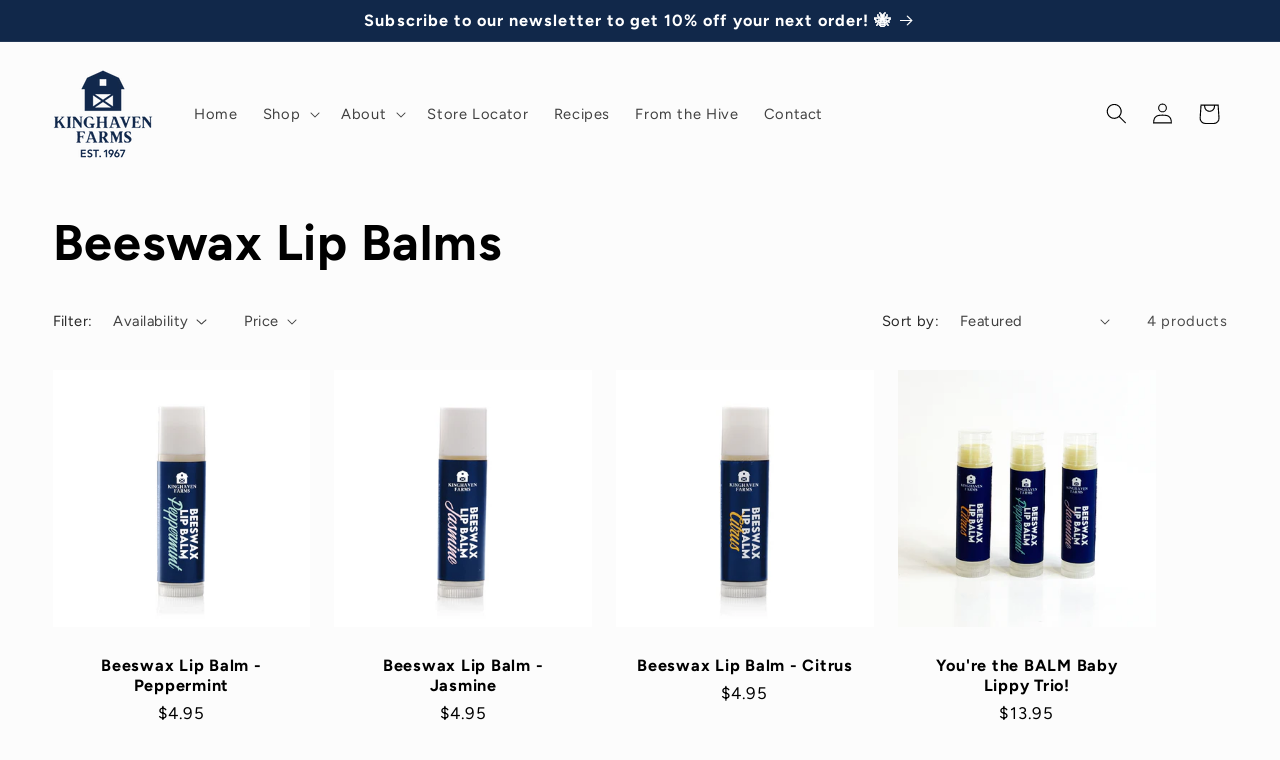

--- FILE ---
content_type: application/x-javascript
request_url: https://app.cart-bot.net/public/status/shop/kinghaven-farms.myshopify.com.js?1768933649
body_size: -298
content:
var giftbee_settings_updated='1764685751c';

--- FILE ---
content_type: application/x-javascript
request_url: https://app.sealsubscriptions.com/shopify/public/status/shop/kinghaven-farms.myshopify.com.js?1768933649
body_size: -293
content:
var sealsubscriptions_settings_updated='1767642341';

--- FILE ---
content_type: application/x-javascript; charset=utf-8
request_url: https://bundler.nice-team.net/app/shop/status/kinghaven-farms.myshopify.com.js?1768933649
body_size: -341
content:
var bundler_settings_updated='1764310236';